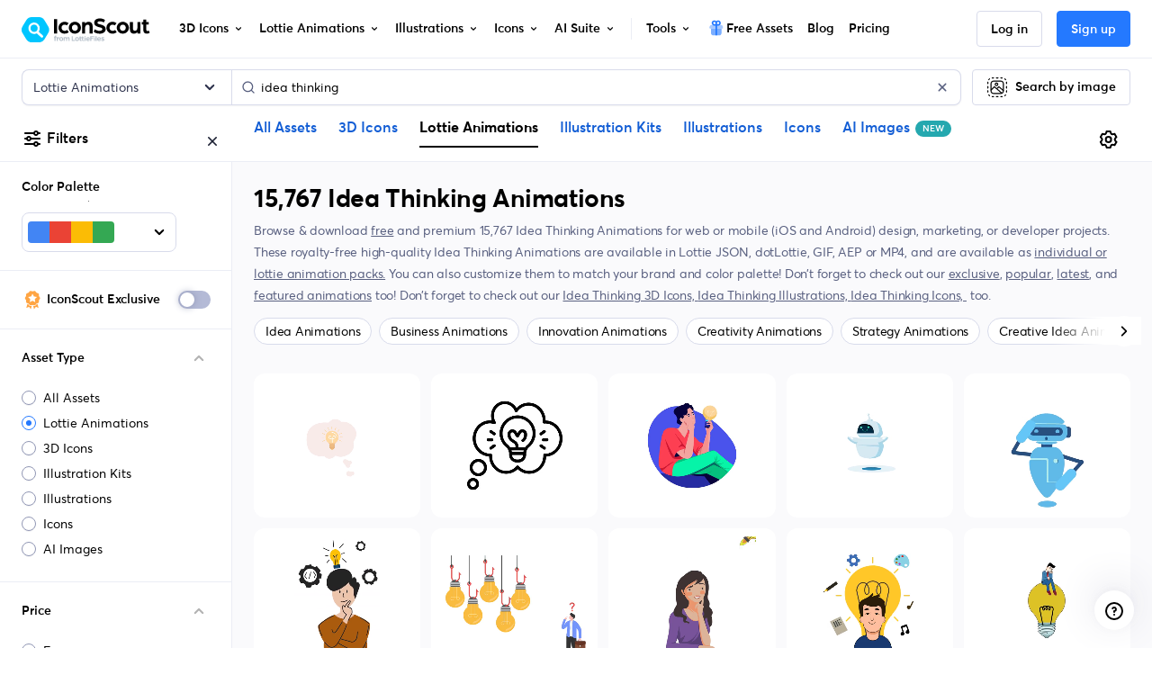

--- FILE ---
content_type: text/javascript
request_url: https://cdna.iconscout.com/eec2af5.modern.js
body_size: -333
content:
(window.webpackJsonp=window.webpackJsonp||[]).push([[724],{1164:function(c,e,n){"use strict";n.r(e),e.default=n.p+"5c45492cbbefafbc4b736bb6bcb5f312.lottie"}}]);
